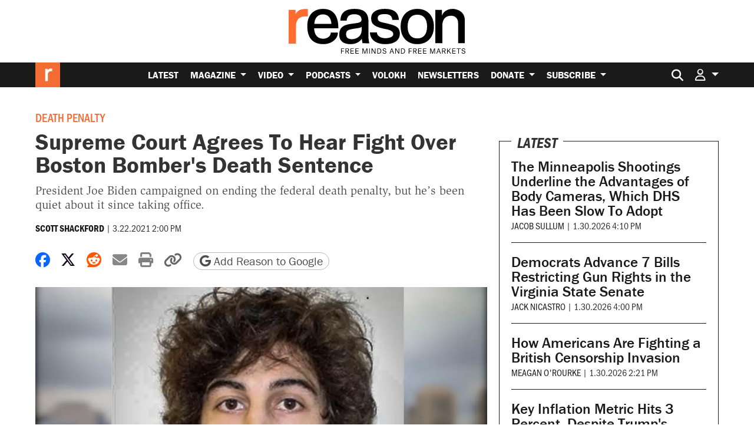

--- FILE ---
content_type: text/html; charset=utf-8
request_url: https://www.google.com/recaptcha/api2/anchor?ar=1&k=6LeMnkUaAAAAALL8T1-XAyB7vxpOeTExu6KwR48-&co=aHR0cHM6Ly9yZWFzb24uY29tOjQ0Mw..&hl=en&v=N67nZn4AqZkNcbeMu4prBgzg&size=invisible&anchor-ms=20000&execute-ms=30000&cb=9sp9e7wdm3xb
body_size: 48633
content:
<!DOCTYPE HTML><html dir="ltr" lang="en"><head><meta http-equiv="Content-Type" content="text/html; charset=UTF-8">
<meta http-equiv="X-UA-Compatible" content="IE=edge">
<title>reCAPTCHA</title>
<style type="text/css">
/* cyrillic-ext */
@font-face {
  font-family: 'Roboto';
  font-style: normal;
  font-weight: 400;
  font-stretch: 100%;
  src: url(//fonts.gstatic.com/s/roboto/v48/KFO7CnqEu92Fr1ME7kSn66aGLdTylUAMa3GUBHMdazTgWw.woff2) format('woff2');
  unicode-range: U+0460-052F, U+1C80-1C8A, U+20B4, U+2DE0-2DFF, U+A640-A69F, U+FE2E-FE2F;
}
/* cyrillic */
@font-face {
  font-family: 'Roboto';
  font-style: normal;
  font-weight: 400;
  font-stretch: 100%;
  src: url(//fonts.gstatic.com/s/roboto/v48/KFO7CnqEu92Fr1ME7kSn66aGLdTylUAMa3iUBHMdazTgWw.woff2) format('woff2');
  unicode-range: U+0301, U+0400-045F, U+0490-0491, U+04B0-04B1, U+2116;
}
/* greek-ext */
@font-face {
  font-family: 'Roboto';
  font-style: normal;
  font-weight: 400;
  font-stretch: 100%;
  src: url(//fonts.gstatic.com/s/roboto/v48/KFO7CnqEu92Fr1ME7kSn66aGLdTylUAMa3CUBHMdazTgWw.woff2) format('woff2');
  unicode-range: U+1F00-1FFF;
}
/* greek */
@font-face {
  font-family: 'Roboto';
  font-style: normal;
  font-weight: 400;
  font-stretch: 100%;
  src: url(//fonts.gstatic.com/s/roboto/v48/KFO7CnqEu92Fr1ME7kSn66aGLdTylUAMa3-UBHMdazTgWw.woff2) format('woff2');
  unicode-range: U+0370-0377, U+037A-037F, U+0384-038A, U+038C, U+038E-03A1, U+03A3-03FF;
}
/* math */
@font-face {
  font-family: 'Roboto';
  font-style: normal;
  font-weight: 400;
  font-stretch: 100%;
  src: url(//fonts.gstatic.com/s/roboto/v48/KFO7CnqEu92Fr1ME7kSn66aGLdTylUAMawCUBHMdazTgWw.woff2) format('woff2');
  unicode-range: U+0302-0303, U+0305, U+0307-0308, U+0310, U+0312, U+0315, U+031A, U+0326-0327, U+032C, U+032F-0330, U+0332-0333, U+0338, U+033A, U+0346, U+034D, U+0391-03A1, U+03A3-03A9, U+03B1-03C9, U+03D1, U+03D5-03D6, U+03F0-03F1, U+03F4-03F5, U+2016-2017, U+2034-2038, U+203C, U+2040, U+2043, U+2047, U+2050, U+2057, U+205F, U+2070-2071, U+2074-208E, U+2090-209C, U+20D0-20DC, U+20E1, U+20E5-20EF, U+2100-2112, U+2114-2115, U+2117-2121, U+2123-214F, U+2190, U+2192, U+2194-21AE, U+21B0-21E5, U+21F1-21F2, U+21F4-2211, U+2213-2214, U+2216-22FF, U+2308-230B, U+2310, U+2319, U+231C-2321, U+2336-237A, U+237C, U+2395, U+239B-23B7, U+23D0, U+23DC-23E1, U+2474-2475, U+25AF, U+25B3, U+25B7, U+25BD, U+25C1, U+25CA, U+25CC, U+25FB, U+266D-266F, U+27C0-27FF, U+2900-2AFF, U+2B0E-2B11, U+2B30-2B4C, U+2BFE, U+3030, U+FF5B, U+FF5D, U+1D400-1D7FF, U+1EE00-1EEFF;
}
/* symbols */
@font-face {
  font-family: 'Roboto';
  font-style: normal;
  font-weight: 400;
  font-stretch: 100%;
  src: url(//fonts.gstatic.com/s/roboto/v48/KFO7CnqEu92Fr1ME7kSn66aGLdTylUAMaxKUBHMdazTgWw.woff2) format('woff2');
  unicode-range: U+0001-000C, U+000E-001F, U+007F-009F, U+20DD-20E0, U+20E2-20E4, U+2150-218F, U+2190, U+2192, U+2194-2199, U+21AF, U+21E6-21F0, U+21F3, U+2218-2219, U+2299, U+22C4-22C6, U+2300-243F, U+2440-244A, U+2460-24FF, U+25A0-27BF, U+2800-28FF, U+2921-2922, U+2981, U+29BF, U+29EB, U+2B00-2BFF, U+4DC0-4DFF, U+FFF9-FFFB, U+10140-1018E, U+10190-1019C, U+101A0, U+101D0-101FD, U+102E0-102FB, U+10E60-10E7E, U+1D2C0-1D2D3, U+1D2E0-1D37F, U+1F000-1F0FF, U+1F100-1F1AD, U+1F1E6-1F1FF, U+1F30D-1F30F, U+1F315, U+1F31C, U+1F31E, U+1F320-1F32C, U+1F336, U+1F378, U+1F37D, U+1F382, U+1F393-1F39F, U+1F3A7-1F3A8, U+1F3AC-1F3AF, U+1F3C2, U+1F3C4-1F3C6, U+1F3CA-1F3CE, U+1F3D4-1F3E0, U+1F3ED, U+1F3F1-1F3F3, U+1F3F5-1F3F7, U+1F408, U+1F415, U+1F41F, U+1F426, U+1F43F, U+1F441-1F442, U+1F444, U+1F446-1F449, U+1F44C-1F44E, U+1F453, U+1F46A, U+1F47D, U+1F4A3, U+1F4B0, U+1F4B3, U+1F4B9, U+1F4BB, U+1F4BF, U+1F4C8-1F4CB, U+1F4D6, U+1F4DA, U+1F4DF, U+1F4E3-1F4E6, U+1F4EA-1F4ED, U+1F4F7, U+1F4F9-1F4FB, U+1F4FD-1F4FE, U+1F503, U+1F507-1F50B, U+1F50D, U+1F512-1F513, U+1F53E-1F54A, U+1F54F-1F5FA, U+1F610, U+1F650-1F67F, U+1F687, U+1F68D, U+1F691, U+1F694, U+1F698, U+1F6AD, U+1F6B2, U+1F6B9-1F6BA, U+1F6BC, U+1F6C6-1F6CF, U+1F6D3-1F6D7, U+1F6E0-1F6EA, U+1F6F0-1F6F3, U+1F6F7-1F6FC, U+1F700-1F7FF, U+1F800-1F80B, U+1F810-1F847, U+1F850-1F859, U+1F860-1F887, U+1F890-1F8AD, U+1F8B0-1F8BB, U+1F8C0-1F8C1, U+1F900-1F90B, U+1F93B, U+1F946, U+1F984, U+1F996, U+1F9E9, U+1FA00-1FA6F, U+1FA70-1FA7C, U+1FA80-1FA89, U+1FA8F-1FAC6, U+1FACE-1FADC, U+1FADF-1FAE9, U+1FAF0-1FAF8, U+1FB00-1FBFF;
}
/* vietnamese */
@font-face {
  font-family: 'Roboto';
  font-style: normal;
  font-weight: 400;
  font-stretch: 100%;
  src: url(//fonts.gstatic.com/s/roboto/v48/KFO7CnqEu92Fr1ME7kSn66aGLdTylUAMa3OUBHMdazTgWw.woff2) format('woff2');
  unicode-range: U+0102-0103, U+0110-0111, U+0128-0129, U+0168-0169, U+01A0-01A1, U+01AF-01B0, U+0300-0301, U+0303-0304, U+0308-0309, U+0323, U+0329, U+1EA0-1EF9, U+20AB;
}
/* latin-ext */
@font-face {
  font-family: 'Roboto';
  font-style: normal;
  font-weight: 400;
  font-stretch: 100%;
  src: url(//fonts.gstatic.com/s/roboto/v48/KFO7CnqEu92Fr1ME7kSn66aGLdTylUAMa3KUBHMdazTgWw.woff2) format('woff2');
  unicode-range: U+0100-02BA, U+02BD-02C5, U+02C7-02CC, U+02CE-02D7, U+02DD-02FF, U+0304, U+0308, U+0329, U+1D00-1DBF, U+1E00-1E9F, U+1EF2-1EFF, U+2020, U+20A0-20AB, U+20AD-20C0, U+2113, U+2C60-2C7F, U+A720-A7FF;
}
/* latin */
@font-face {
  font-family: 'Roboto';
  font-style: normal;
  font-weight: 400;
  font-stretch: 100%;
  src: url(//fonts.gstatic.com/s/roboto/v48/KFO7CnqEu92Fr1ME7kSn66aGLdTylUAMa3yUBHMdazQ.woff2) format('woff2');
  unicode-range: U+0000-00FF, U+0131, U+0152-0153, U+02BB-02BC, U+02C6, U+02DA, U+02DC, U+0304, U+0308, U+0329, U+2000-206F, U+20AC, U+2122, U+2191, U+2193, U+2212, U+2215, U+FEFF, U+FFFD;
}
/* cyrillic-ext */
@font-face {
  font-family: 'Roboto';
  font-style: normal;
  font-weight: 500;
  font-stretch: 100%;
  src: url(//fonts.gstatic.com/s/roboto/v48/KFO7CnqEu92Fr1ME7kSn66aGLdTylUAMa3GUBHMdazTgWw.woff2) format('woff2');
  unicode-range: U+0460-052F, U+1C80-1C8A, U+20B4, U+2DE0-2DFF, U+A640-A69F, U+FE2E-FE2F;
}
/* cyrillic */
@font-face {
  font-family: 'Roboto';
  font-style: normal;
  font-weight: 500;
  font-stretch: 100%;
  src: url(//fonts.gstatic.com/s/roboto/v48/KFO7CnqEu92Fr1ME7kSn66aGLdTylUAMa3iUBHMdazTgWw.woff2) format('woff2');
  unicode-range: U+0301, U+0400-045F, U+0490-0491, U+04B0-04B1, U+2116;
}
/* greek-ext */
@font-face {
  font-family: 'Roboto';
  font-style: normal;
  font-weight: 500;
  font-stretch: 100%;
  src: url(//fonts.gstatic.com/s/roboto/v48/KFO7CnqEu92Fr1ME7kSn66aGLdTylUAMa3CUBHMdazTgWw.woff2) format('woff2');
  unicode-range: U+1F00-1FFF;
}
/* greek */
@font-face {
  font-family: 'Roboto';
  font-style: normal;
  font-weight: 500;
  font-stretch: 100%;
  src: url(//fonts.gstatic.com/s/roboto/v48/KFO7CnqEu92Fr1ME7kSn66aGLdTylUAMa3-UBHMdazTgWw.woff2) format('woff2');
  unicode-range: U+0370-0377, U+037A-037F, U+0384-038A, U+038C, U+038E-03A1, U+03A3-03FF;
}
/* math */
@font-face {
  font-family: 'Roboto';
  font-style: normal;
  font-weight: 500;
  font-stretch: 100%;
  src: url(//fonts.gstatic.com/s/roboto/v48/KFO7CnqEu92Fr1ME7kSn66aGLdTylUAMawCUBHMdazTgWw.woff2) format('woff2');
  unicode-range: U+0302-0303, U+0305, U+0307-0308, U+0310, U+0312, U+0315, U+031A, U+0326-0327, U+032C, U+032F-0330, U+0332-0333, U+0338, U+033A, U+0346, U+034D, U+0391-03A1, U+03A3-03A9, U+03B1-03C9, U+03D1, U+03D5-03D6, U+03F0-03F1, U+03F4-03F5, U+2016-2017, U+2034-2038, U+203C, U+2040, U+2043, U+2047, U+2050, U+2057, U+205F, U+2070-2071, U+2074-208E, U+2090-209C, U+20D0-20DC, U+20E1, U+20E5-20EF, U+2100-2112, U+2114-2115, U+2117-2121, U+2123-214F, U+2190, U+2192, U+2194-21AE, U+21B0-21E5, U+21F1-21F2, U+21F4-2211, U+2213-2214, U+2216-22FF, U+2308-230B, U+2310, U+2319, U+231C-2321, U+2336-237A, U+237C, U+2395, U+239B-23B7, U+23D0, U+23DC-23E1, U+2474-2475, U+25AF, U+25B3, U+25B7, U+25BD, U+25C1, U+25CA, U+25CC, U+25FB, U+266D-266F, U+27C0-27FF, U+2900-2AFF, U+2B0E-2B11, U+2B30-2B4C, U+2BFE, U+3030, U+FF5B, U+FF5D, U+1D400-1D7FF, U+1EE00-1EEFF;
}
/* symbols */
@font-face {
  font-family: 'Roboto';
  font-style: normal;
  font-weight: 500;
  font-stretch: 100%;
  src: url(//fonts.gstatic.com/s/roboto/v48/KFO7CnqEu92Fr1ME7kSn66aGLdTylUAMaxKUBHMdazTgWw.woff2) format('woff2');
  unicode-range: U+0001-000C, U+000E-001F, U+007F-009F, U+20DD-20E0, U+20E2-20E4, U+2150-218F, U+2190, U+2192, U+2194-2199, U+21AF, U+21E6-21F0, U+21F3, U+2218-2219, U+2299, U+22C4-22C6, U+2300-243F, U+2440-244A, U+2460-24FF, U+25A0-27BF, U+2800-28FF, U+2921-2922, U+2981, U+29BF, U+29EB, U+2B00-2BFF, U+4DC0-4DFF, U+FFF9-FFFB, U+10140-1018E, U+10190-1019C, U+101A0, U+101D0-101FD, U+102E0-102FB, U+10E60-10E7E, U+1D2C0-1D2D3, U+1D2E0-1D37F, U+1F000-1F0FF, U+1F100-1F1AD, U+1F1E6-1F1FF, U+1F30D-1F30F, U+1F315, U+1F31C, U+1F31E, U+1F320-1F32C, U+1F336, U+1F378, U+1F37D, U+1F382, U+1F393-1F39F, U+1F3A7-1F3A8, U+1F3AC-1F3AF, U+1F3C2, U+1F3C4-1F3C6, U+1F3CA-1F3CE, U+1F3D4-1F3E0, U+1F3ED, U+1F3F1-1F3F3, U+1F3F5-1F3F7, U+1F408, U+1F415, U+1F41F, U+1F426, U+1F43F, U+1F441-1F442, U+1F444, U+1F446-1F449, U+1F44C-1F44E, U+1F453, U+1F46A, U+1F47D, U+1F4A3, U+1F4B0, U+1F4B3, U+1F4B9, U+1F4BB, U+1F4BF, U+1F4C8-1F4CB, U+1F4D6, U+1F4DA, U+1F4DF, U+1F4E3-1F4E6, U+1F4EA-1F4ED, U+1F4F7, U+1F4F9-1F4FB, U+1F4FD-1F4FE, U+1F503, U+1F507-1F50B, U+1F50D, U+1F512-1F513, U+1F53E-1F54A, U+1F54F-1F5FA, U+1F610, U+1F650-1F67F, U+1F687, U+1F68D, U+1F691, U+1F694, U+1F698, U+1F6AD, U+1F6B2, U+1F6B9-1F6BA, U+1F6BC, U+1F6C6-1F6CF, U+1F6D3-1F6D7, U+1F6E0-1F6EA, U+1F6F0-1F6F3, U+1F6F7-1F6FC, U+1F700-1F7FF, U+1F800-1F80B, U+1F810-1F847, U+1F850-1F859, U+1F860-1F887, U+1F890-1F8AD, U+1F8B0-1F8BB, U+1F8C0-1F8C1, U+1F900-1F90B, U+1F93B, U+1F946, U+1F984, U+1F996, U+1F9E9, U+1FA00-1FA6F, U+1FA70-1FA7C, U+1FA80-1FA89, U+1FA8F-1FAC6, U+1FACE-1FADC, U+1FADF-1FAE9, U+1FAF0-1FAF8, U+1FB00-1FBFF;
}
/* vietnamese */
@font-face {
  font-family: 'Roboto';
  font-style: normal;
  font-weight: 500;
  font-stretch: 100%;
  src: url(//fonts.gstatic.com/s/roboto/v48/KFO7CnqEu92Fr1ME7kSn66aGLdTylUAMa3OUBHMdazTgWw.woff2) format('woff2');
  unicode-range: U+0102-0103, U+0110-0111, U+0128-0129, U+0168-0169, U+01A0-01A1, U+01AF-01B0, U+0300-0301, U+0303-0304, U+0308-0309, U+0323, U+0329, U+1EA0-1EF9, U+20AB;
}
/* latin-ext */
@font-face {
  font-family: 'Roboto';
  font-style: normal;
  font-weight: 500;
  font-stretch: 100%;
  src: url(//fonts.gstatic.com/s/roboto/v48/KFO7CnqEu92Fr1ME7kSn66aGLdTylUAMa3KUBHMdazTgWw.woff2) format('woff2');
  unicode-range: U+0100-02BA, U+02BD-02C5, U+02C7-02CC, U+02CE-02D7, U+02DD-02FF, U+0304, U+0308, U+0329, U+1D00-1DBF, U+1E00-1E9F, U+1EF2-1EFF, U+2020, U+20A0-20AB, U+20AD-20C0, U+2113, U+2C60-2C7F, U+A720-A7FF;
}
/* latin */
@font-face {
  font-family: 'Roboto';
  font-style: normal;
  font-weight: 500;
  font-stretch: 100%;
  src: url(//fonts.gstatic.com/s/roboto/v48/KFO7CnqEu92Fr1ME7kSn66aGLdTylUAMa3yUBHMdazQ.woff2) format('woff2');
  unicode-range: U+0000-00FF, U+0131, U+0152-0153, U+02BB-02BC, U+02C6, U+02DA, U+02DC, U+0304, U+0308, U+0329, U+2000-206F, U+20AC, U+2122, U+2191, U+2193, U+2212, U+2215, U+FEFF, U+FFFD;
}
/* cyrillic-ext */
@font-face {
  font-family: 'Roboto';
  font-style: normal;
  font-weight: 900;
  font-stretch: 100%;
  src: url(//fonts.gstatic.com/s/roboto/v48/KFO7CnqEu92Fr1ME7kSn66aGLdTylUAMa3GUBHMdazTgWw.woff2) format('woff2');
  unicode-range: U+0460-052F, U+1C80-1C8A, U+20B4, U+2DE0-2DFF, U+A640-A69F, U+FE2E-FE2F;
}
/* cyrillic */
@font-face {
  font-family: 'Roboto';
  font-style: normal;
  font-weight: 900;
  font-stretch: 100%;
  src: url(//fonts.gstatic.com/s/roboto/v48/KFO7CnqEu92Fr1ME7kSn66aGLdTylUAMa3iUBHMdazTgWw.woff2) format('woff2');
  unicode-range: U+0301, U+0400-045F, U+0490-0491, U+04B0-04B1, U+2116;
}
/* greek-ext */
@font-face {
  font-family: 'Roboto';
  font-style: normal;
  font-weight: 900;
  font-stretch: 100%;
  src: url(//fonts.gstatic.com/s/roboto/v48/KFO7CnqEu92Fr1ME7kSn66aGLdTylUAMa3CUBHMdazTgWw.woff2) format('woff2');
  unicode-range: U+1F00-1FFF;
}
/* greek */
@font-face {
  font-family: 'Roboto';
  font-style: normal;
  font-weight: 900;
  font-stretch: 100%;
  src: url(//fonts.gstatic.com/s/roboto/v48/KFO7CnqEu92Fr1ME7kSn66aGLdTylUAMa3-UBHMdazTgWw.woff2) format('woff2');
  unicode-range: U+0370-0377, U+037A-037F, U+0384-038A, U+038C, U+038E-03A1, U+03A3-03FF;
}
/* math */
@font-face {
  font-family: 'Roboto';
  font-style: normal;
  font-weight: 900;
  font-stretch: 100%;
  src: url(//fonts.gstatic.com/s/roboto/v48/KFO7CnqEu92Fr1ME7kSn66aGLdTylUAMawCUBHMdazTgWw.woff2) format('woff2');
  unicode-range: U+0302-0303, U+0305, U+0307-0308, U+0310, U+0312, U+0315, U+031A, U+0326-0327, U+032C, U+032F-0330, U+0332-0333, U+0338, U+033A, U+0346, U+034D, U+0391-03A1, U+03A3-03A9, U+03B1-03C9, U+03D1, U+03D5-03D6, U+03F0-03F1, U+03F4-03F5, U+2016-2017, U+2034-2038, U+203C, U+2040, U+2043, U+2047, U+2050, U+2057, U+205F, U+2070-2071, U+2074-208E, U+2090-209C, U+20D0-20DC, U+20E1, U+20E5-20EF, U+2100-2112, U+2114-2115, U+2117-2121, U+2123-214F, U+2190, U+2192, U+2194-21AE, U+21B0-21E5, U+21F1-21F2, U+21F4-2211, U+2213-2214, U+2216-22FF, U+2308-230B, U+2310, U+2319, U+231C-2321, U+2336-237A, U+237C, U+2395, U+239B-23B7, U+23D0, U+23DC-23E1, U+2474-2475, U+25AF, U+25B3, U+25B7, U+25BD, U+25C1, U+25CA, U+25CC, U+25FB, U+266D-266F, U+27C0-27FF, U+2900-2AFF, U+2B0E-2B11, U+2B30-2B4C, U+2BFE, U+3030, U+FF5B, U+FF5D, U+1D400-1D7FF, U+1EE00-1EEFF;
}
/* symbols */
@font-face {
  font-family: 'Roboto';
  font-style: normal;
  font-weight: 900;
  font-stretch: 100%;
  src: url(//fonts.gstatic.com/s/roboto/v48/KFO7CnqEu92Fr1ME7kSn66aGLdTylUAMaxKUBHMdazTgWw.woff2) format('woff2');
  unicode-range: U+0001-000C, U+000E-001F, U+007F-009F, U+20DD-20E0, U+20E2-20E4, U+2150-218F, U+2190, U+2192, U+2194-2199, U+21AF, U+21E6-21F0, U+21F3, U+2218-2219, U+2299, U+22C4-22C6, U+2300-243F, U+2440-244A, U+2460-24FF, U+25A0-27BF, U+2800-28FF, U+2921-2922, U+2981, U+29BF, U+29EB, U+2B00-2BFF, U+4DC0-4DFF, U+FFF9-FFFB, U+10140-1018E, U+10190-1019C, U+101A0, U+101D0-101FD, U+102E0-102FB, U+10E60-10E7E, U+1D2C0-1D2D3, U+1D2E0-1D37F, U+1F000-1F0FF, U+1F100-1F1AD, U+1F1E6-1F1FF, U+1F30D-1F30F, U+1F315, U+1F31C, U+1F31E, U+1F320-1F32C, U+1F336, U+1F378, U+1F37D, U+1F382, U+1F393-1F39F, U+1F3A7-1F3A8, U+1F3AC-1F3AF, U+1F3C2, U+1F3C4-1F3C6, U+1F3CA-1F3CE, U+1F3D4-1F3E0, U+1F3ED, U+1F3F1-1F3F3, U+1F3F5-1F3F7, U+1F408, U+1F415, U+1F41F, U+1F426, U+1F43F, U+1F441-1F442, U+1F444, U+1F446-1F449, U+1F44C-1F44E, U+1F453, U+1F46A, U+1F47D, U+1F4A3, U+1F4B0, U+1F4B3, U+1F4B9, U+1F4BB, U+1F4BF, U+1F4C8-1F4CB, U+1F4D6, U+1F4DA, U+1F4DF, U+1F4E3-1F4E6, U+1F4EA-1F4ED, U+1F4F7, U+1F4F9-1F4FB, U+1F4FD-1F4FE, U+1F503, U+1F507-1F50B, U+1F50D, U+1F512-1F513, U+1F53E-1F54A, U+1F54F-1F5FA, U+1F610, U+1F650-1F67F, U+1F687, U+1F68D, U+1F691, U+1F694, U+1F698, U+1F6AD, U+1F6B2, U+1F6B9-1F6BA, U+1F6BC, U+1F6C6-1F6CF, U+1F6D3-1F6D7, U+1F6E0-1F6EA, U+1F6F0-1F6F3, U+1F6F7-1F6FC, U+1F700-1F7FF, U+1F800-1F80B, U+1F810-1F847, U+1F850-1F859, U+1F860-1F887, U+1F890-1F8AD, U+1F8B0-1F8BB, U+1F8C0-1F8C1, U+1F900-1F90B, U+1F93B, U+1F946, U+1F984, U+1F996, U+1F9E9, U+1FA00-1FA6F, U+1FA70-1FA7C, U+1FA80-1FA89, U+1FA8F-1FAC6, U+1FACE-1FADC, U+1FADF-1FAE9, U+1FAF0-1FAF8, U+1FB00-1FBFF;
}
/* vietnamese */
@font-face {
  font-family: 'Roboto';
  font-style: normal;
  font-weight: 900;
  font-stretch: 100%;
  src: url(//fonts.gstatic.com/s/roboto/v48/KFO7CnqEu92Fr1ME7kSn66aGLdTylUAMa3OUBHMdazTgWw.woff2) format('woff2');
  unicode-range: U+0102-0103, U+0110-0111, U+0128-0129, U+0168-0169, U+01A0-01A1, U+01AF-01B0, U+0300-0301, U+0303-0304, U+0308-0309, U+0323, U+0329, U+1EA0-1EF9, U+20AB;
}
/* latin-ext */
@font-face {
  font-family: 'Roboto';
  font-style: normal;
  font-weight: 900;
  font-stretch: 100%;
  src: url(//fonts.gstatic.com/s/roboto/v48/KFO7CnqEu92Fr1ME7kSn66aGLdTylUAMa3KUBHMdazTgWw.woff2) format('woff2');
  unicode-range: U+0100-02BA, U+02BD-02C5, U+02C7-02CC, U+02CE-02D7, U+02DD-02FF, U+0304, U+0308, U+0329, U+1D00-1DBF, U+1E00-1E9F, U+1EF2-1EFF, U+2020, U+20A0-20AB, U+20AD-20C0, U+2113, U+2C60-2C7F, U+A720-A7FF;
}
/* latin */
@font-face {
  font-family: 'Roboto';
  font-style: normal;
  font-weight: 900;
  font-stretch: 100%;
  src: url(//fonts.gstatic.com/s/roboto/v48/KFO7CnqEu92Fr1ME7kSn66aGLdTylUAMa3yUBHMdazQ.woff2) format('woff2');
  unicode-range: U+0000-00FF, U+0131, U+0152-0153, U+02BB-02BC, U+02C6, U+02DA, U+02DC, U+0304, U+0308, U+0329, U+2000-206F, U+20AC, U+2122, U+2191, U+2193, U+2212, U+2215, U+FEFF, U+FFFD;
}

</style>
<link rel="stylesheet" type="text/css" href="https://www.gstatic.com/recaptcha/releases/N67nZn4AqZkNcbeMu4prBgzg/styles__ltr.css">
<script nonce="Y2a13o3qjRIhl7uHeFdFuA" type="text/javascript">window['__recaptcha_api'] = 'https://www.google.com/recaptcha/api2/';</script>
<script type="text/javascript" src="https://www.gstatic.com/recaptcha/releases/N67nZn4AqZkNcbeMu4prBgzg/recaptcha__en.js" nonce="Y2a13o3qjRIhl7uHeFdFuA">
      
    </script></head>
<body><div id="rc-anchor-alert" class="rc-anchor-alert"></div>
<input type="hidden" id="recaptcha-token" value="[base64]">
<script type="text/javascript" nonce="Y2a13o3qjRIhl7uHeFdFuA">
      recaptcha.anchor.Main.init("[\x22ainput\x22,[\x22bgdata\x22,\x22\x22,\[base64]/[base64]/[base64]/[base64]/[base64]/[base64]/KGcoTywyNTMsTy5PKSxVRyhPLEMpKTpnKE8sMjUzLEMpLE8pKSxsKSksTykpfSxieT1mdW5jdGlvbihDLE8sdSxsKXtmb3IobD0odT1SKEMpLDApO08+MDtPLS0pbD1sPDw4fFooQyk7ZyhDLHUsbCl9LFVHPWZ1bmN0aW9uKEMsTyl7Qy5pLmxlbmd0aD4xMDQ/[base64]/[base64]/[base64]/[base64]/[base64]/[base64]/[base64]\\u003d\x22,\[base64]\\u003d\x22,\x22woXDm8Kjw6wLN2ldcUPCkMKCw74mZ8O2I0PDtsKrY2jCscO5w4NmVsKJIMK8Y8KOLcK7wrRPwobCqh4LwoJ7w6vDkTJuwrzCvl8NwrrDokdqFsOfwpF6w6HDnmnCpl8fwrDCmcO/[base64]/[base64]/[base64]/Dsy3CsMOqPcKPw5QcwoEDw5gIUcOhE8Kdw67DrMKcKRRpw5jDosKzw6YcUMOOw7vCnzPCvMOGw6oaw4zDuMKewo/CgcK8w4PDusK1w5dZw5jDscO/YFo8UcK2wpzDoMOyw5kpKCU9wpRCXE3ChBTDusOYw6vCrcKzW8KpTBPDlEk9woorw49ewpvCgxrDuMOhbwnDnVzDrsKBwovDuhbDtFXCtsO4woREKADCkn0swrh6w4tkw5V/[base64]/[base64]/DgMKvwpLCsHfCgsKxWcKOL8KVwq7DsmVecWdUVcKUWsKbBMK1wq/Dk8KOwpM6w40zw53ChyFcw4nChlnCll7DhRDDpWI9w5HCncKHJ8Oew5pkdUd4wqjDk8OHcEjCp0oWwr5Hw5QiOsKPWxELb8OkaVLCk0VIw7QrwrzDp8OrUcK4IMO2wo9tw7vDqsKZTsKrFsKMdsKicG5/woHDscKedVjCnVHDnMOaBXwjLREqM1zDn8OtNMKcwoUOEcK7w4gYGHLDoQLCkXXCjVzCk8OuXjnDpMOZE8Kjw6UjWcKMJAnCkMKkPiU1dMKbJyJEw45wHMK8dSXDiMOawqnCnjtJWsKQezdtwqJFw63ChMKFE8O5TcKIw79ewo/[base64]/[base64]/[base64]/w6nDqFwsNQXCmDo9EMKCw7wGwpHCmDckworDihDDvcOuwr7DisOPw6vCnsK7w5RKQcKjMiDCt8KRFMKKZsKOwpYJw4vDkl4+wrXDp1lbw63DqUtYUA3DkEnCi8KpwoDDicO7wp9uFigUw4HCjcK6aMK3w4NHwrXCnsOow7/DlcKDDMOkw7zCtmE+w5ssTw57w4oiR8OIcRxIw5sXwpzCsUEBw6XDmsKvBTx9eyfDinbDisOxw4TDjMKlwoZsXkNEwpDCowfCjcKQBGNwwovCssKNw5EnHlsQw6/Dp1nCnMKRwo8kfcK1XcKjwojDoWvDqsOSwoZdwo8SAcO3w54NTcKPw4DDr8KRwonDpGbChcOHwrRNwq5IwodLUcOrw6tcwrnCuh1UAm3CusO8w50lbxk5w4TCpDjDgMKvw5UMw5nDpRPDsBBhVWfDsnvDnTsFHEPDkCzCt8OPwoLCgsOWw7ogRMK5QsO5w5PCjj/DlV3DmRjChB/[base64]/Ct8K5w6Ihf8KWVMO0wotJw4bCpirCtcOQw5bDiMO+w6kTbMK5w5YTasKHwo3ChcKiw4dzSsKZw7Asw7jClj7DucOBwr9WO8Khe3tUwrzCjsK6MsKPRkRNVsOgw4kBUcKjfcKtw48iNng0PMO6NMK7wrtRNcKme8OHw7NIw5vDuAjDmMOmw5DChWbDisKyBF/CgMOhT8OxEMKkw5LDhRUvd8KdwrDChsKHGcO0w7wDw5XCr0sSwp0/[base64]/ClTk9DsKDbnXCs13DtGLCiMKWesOaw7/CpMOJGcOLLV/DjMOqw6tjw6I0VsO6wqPDhDTCtMKrTDxTw4o5wp3CiADDkgPCoBcvw6JXHhXCmsK+wqHDtsKgEsO5wrzDpXnDpnhXSzzCjC0IQEJHwr/CkcKAEcK+w7osw63CnnXChMOiHEnCqcOuw5PCuUo0w757woHChHXDgMORwqQrwpgMMV3CkgvCs8OEw7IUw5jDhMKcwqzCuMOYVQYhw4XDtQBTDFHCjcKLC8OmBMKnwopWZcK4ecKjwq0ZJnJeEBghwrHDr3/CoHkuEsO1bFPClsKqNHDCsMOlDsOuw4pxHUHCnEt1dyLDoUtMwpZWwrvDuW1Iw6gAJcK9cmAzOcOrw7cVwr5wbAhoKMOAw4kpbMKqZsKSf8OxOwbCqMOfwrJKw67Do8KCw6TCrcOYFzvDs8K/dcONNsKQXk3CgQXCr8K+w5XCsMKow6dcwrrCp8O4w4XCjcK8R2hnLMKpwqdvw4XCp1InZGvDnXsIDsOOw7/DtcO+w7ApWMK2FMO3QsK6wr/CjChAdsOcw6HCoknCgMKQRiI/w77DtDozQMKxJ2PCmcKFw6kDwpZzwoXDjjJNw47Dm8K0wqfCuFAxworDhsKPW39swpTDo8OJasK4wqZvUXZdw44qwrvDtXU9wonCmzVieyHDlRDChCTDisKEB8Oow4cbeTzCuxbDswfCgBTDgFkkwohywqJXw7XDnzrDshPCscOmR1bCpHLCs8KcMMKBJil/[base64]/CkcKMWsORw7s9wofDusOwwp18w5k2w7XDo0wqMEXDgsKqTMO4w6FoYMOoecKUSxjDgsOIE0EjwovCicOwbMKGDUPDpynCrcKxZ8KSMMOnWsOkwrMIw5PDjRJow4A0C8Oyw4zDr8KvcCYYwpPCnMK+dsONVlwXw4RqTsKcw4pqCMKhb8O1wqYAwrnCrFE7fsK9FMK/aXXDgsKOBsOew7zCrSYpHEl+A0AUIAwXw6TDkz5JacONw43Ci8OJw5fCscOJZsOnwrLDrMOiw4TDkTVhb8Kkby3Do8Oqw7spw4/DkcOqHMKmaRjDnBbCu09Lw6HChcK/wq5FDUMPEMOva1rCm8OWwobDnic0V8OIEzvDumIYwrzCuMKJfy7DgHBEwpPCjC7CshF6BWTCowgpMTsoMMKiw6fDtGvDicKcdEgHwoJJw57Cog8qHcKcJCDDlDI9w4fCuFIGY8O+w4bDmw5naj/CqcKXCzwjR1rCjmhSw7pTw4ItIUJaw7p6B8OOV8O8MgAnU11/w7/CocKbDVTCuz46F3fCgV9MHMKALcKiwpNaT10zw4gYw4HCniTCu8K4wrRZT2fDjMKhXXHCnyEbw5t4GTloBgFQwq/DhMO5w7LChcKPw4TDqFvCnnxzGsOjwr1sQMKLLG/[base64]/LUE6JTliwoRZAzcywq1RwqsSUxlpwo3DsMKaw4jCrcKfwpJLFsOhwoHCmcK/HiTDt3/[base64]/CjFrDsnllLxXDlcODw5Yrw6bDh0jDiMO5IMKMGcKSwrjDrsO/w7AhwoPCsBbCvsKpw7PDik/[base64]/[base64]/Dq8O/d8KPNmzDnMOCVsOSaMKUw7rDrsO0FBNATcOuw6vCn2TCjDguwoE/DsKSwovCsMOiPxYZJ8Olw6TCrS4aBsOyw73Do1PCq8OBwotOJ2BdwrnCjmnDrcOdwqcgwrTDlMOhwrLDilsBIkrCj8OMDcKqwqHDscKEwr1pwo3Dt8KWFCnDh8KDWzbCocK/THPChw3Ci8O5bxbCvGTCnsKSw4QmHcO1a8OYJ8KNAh/DjMOlScOkKsO0RsK5wpDDiMKiRCVAw4TCi8KaJEnCt8OlCMKnIcOswrBPwq1aXMKOw6DDgMOobcOVHDLCn17Cs8OMwrYIw5xXw5d3wp/Cl1/DqTfCkDnCqgPDncOTT8OPw73Cq8OtwqjDo8Oew7XDtkclLMK6Z1rDmDsaw53CmUhRw4BCM2DCuQrChHfCqcOFc8O/CsOERsOpahoBB3A7wqxnO8K1w57Cj3sAw5s+w4zDssOWQsK/w4dJw53Dtj/CvjY5JwHDo0vChncRw6xnwqx4UHjCnMOew6fCksKYw6sgw6nDp8OywrVAwp8uZsOSB8O+H8KJesOQw4DDu8ORw4XDucOOO2o/czIhwrbDhMKSJ2zDlHZdAcOeEcOZw6DCvsOTRsOWVMKHwo/DvsOHwprDksOKISIPw6dGw6sSNcOXJ8OHYcOLwplwOsKrMRPColTDhsKHwrEPS1XCpDjDiMK9bsOZTMOXEMO5w4ZrAcKoaTcYQA/DiFnDhsK7w4VVPH7DmhhHWH1keUA5JMK9wr3Cm8O1DcOvR3VuIhzCtcOFU8OdOsKIwpIBUsOSwqhkG8KjwoMPMgAJMXUBUUc6SMOcEmTCt13CgVYJw4R9w47CjcK1PFYrw4dEWMKZwpzCocKgw7jCjcOZwqbDs8O2G8OywqBpwoLCqE/Cm8KGbcOSb8O6ahzCnWV+w6MOVsKGwqHDqmVswqQ+ZMKZDgTDn8OIw45Rwo3Dk2giw47CqUdyw6LDnDxPwqkww79GCGXCicOuDsKxw5Ykwq3CmMO/w5jClnvCnsKGUsK8wrPDqMK6fcKlwrDDqTLDrsOwPGHDrkUGIMOdwpvCksKhKgtow6Vaw7YVGHoDXcOOwp7DucKCwrLCtwjCqsObw5ASNzbCocK8f8KBwoXCrXwQwqDCqcOVwosxWcOQwoVKL8KgOzvDucOhLB3Dp2DCtTTDtAzDocOcwo8/wpDDrXRIMztCw57Dh1TCgTxQF3ocIMOiUcKmb1PDnsO/ATQMeRrCix/Dp8Oyw6cJwo/DncKkwrMCw7Urw4TCkgHDvsKnVlvCjlTCkWgMw67DhcK+w71vecOyw4nDg31nw7jCtMKqwpsPwpnCjEhwdsOjfiPDscKlKsOXw7ASw5koAlPDsMKHZx/DvW9wwoIbYcOIwqHDtQ3CncKNwqkJw7vDqUAlwocsw7HDuDTDtlLDuMKMw5zCpiPDosKUwoTCrsKewp8bw7LDiihlV0BmwqVJd8KMScKVC8KYwpJVVR/CpULDky/Dn8KMNmfDksKmw6LChyMEw4nCssOkBTLCnXZTH8KvWgLDgGowAhB7J8OmB2MXQVfDp2/DrW/DncOdw6bDq8OaRMOdc1fCtsKqaGpZB8OJw7x8RQPCrFcfB8Kww6LClsK9fsOWwoLCjkHDusOzw74RwojDpQjDvMO3w5BnwqQgw5zDnsKzHMOUw4xEwqnDjkvDoRJ5wpfChynCvCXDjsOVFMO4QsOPHkhIwopgwqQEwr/DnAEYayJjwpQ7L8KRAkAGwq3CmT4GOzfCrMOGVcOZwq1Pw7jCq8OjV8O3w67Dt8OJeR/[base64]/CvMKtPFMqw7bClBHDn8KFwqhAc8KSwpHClCIYPsKhfHXCqMKCDsO1w7oEwqRsw5F8w6s8E8OnRAkrwqFGw5PClMO4F1UUw4nDozVcPMKuw4DCh8Ocw6kNUG3Cn8KyYMO5BB3DuAHDvXzCncKjOw/DmVHCjErDocKAwpfCshkUFioTcyImTMK5ZsKow5HCr3/DvxUFw5/CkXpGPFPCgSfDnMODwobCvXVaVsO+wrIDw6NGwr7DhsKow50cAcOBczQ2wrVcw4XDncK8RXM0OnpAw7Z/woBYw5vDmjjCvsOOwq4vJsKFwo7CuFTCnjvDnMKSBDzDsRohJwPDgMKQYTQ4egHDl8KAZTF/[base64]/YMO4woPDmnsvWgTCrF5qwrtFwq3CsMK5UMOnSsKLE8Ofwq/DkcOfwo8lw6YHw5LCuXfDjBJKSEE5w6wpw7XCrRd3fGodbAFBw7Ysd3UOKcORwpLDmgXDigQRH8K/w69Sw6IgwqzDjMOQwpchCmnDpcK1FAvCkEAXwrVmwq/CncO4XMKcw6YzworCqF1rL8O/w4TDukfDtRTCpMK+woRKwqlCAH1hw7rDgsKUw7PCphxfw4vDh8ORwq5YeE9rwojDjTDCkgFFw47DugPDiTRxw6zDqQbCjiUvwp/CoRfDv8OOMcOvfsKawrDDijPDpsOKKsO6C2kLwpbDmmDCj8KMwrTDgcK7T8OmwqPDg0djOcKcw43DusKuX8O1w5LCssOjPcKqwrJmw5JncRAzW8ONPsKTwrt3wo0UwoR9U0VcIVrDqDXDl8KJwoQWw4cXw5HDjF9FPF/[base64]/[base64]/w6DCtMKJw4FmHWUuf8K2HsKvJ8OSwr96w5vCu8KZw6QwEComF8KUJAgwOXk0woHDlC/ChGNLdAY7w4PCmjR3w4PCjVFmw5jDhivDmcKcIsKiJlUIwq7CpsK7wqLDqMOFw67DocOgwrDDmMKdwrzDqmPDk2Miw6VAwrHDomzDjMKzCVcGQzkRw7pLEnV8wqsdKMO2fEV0WzDCpcK1w7/[base64]/wr8ew7XDpcKLw7hmw6caNGLDuB7CmnXCr8O2AcKOw7APDhbCrMOlwr5SPjDDj8KQw4DCgCTCncObw5PDgsOTK35efsKvI1PCnMO/w7odEMK1w7VFwq48w4nCh8OYN0vCjsKGagojR8Olw4RsZl5vKADCuQTDuylXwq5kw6UpPQxGDMOywpklDA/[base64]/ClsKKLCbDrmbDtMOFEcOxw6Y/ekoldBnDjmxEwpzDuFxFdMOQwrLChsOxUCUGwp0GwpnDtwrDpWghwrMpWcOaAAhxw5LDunDCjyVuVkrCuRBEfcKib8OZwrHDvWdJwqVSacO/w6LDkcKbKcKxw6zDssKlw6x9w5MIZcKOwrvDk8KsGydnXcObMcKbYMO1wrhQBiplwpdnwopocToJayrDsBs9DsKLYmoGYVgcw69EA8K1w4TCh8OnFAdTwo9RLsO+EcOawrF+c2HCvDYsZ8OvJ27DucOzS8O+wrRGeMKIw4fDo2EHw5sHw69pVMK4YAbCiMOHRMO/wpHDlcOewr8CbEnCpX7Dlh0Qwpoxw5zCisKHW1nDm8OHKkzDv8OkR8KjfAbCkQBuw7xIwrLDvWQvFcKKLjIGwqAuU8KowqjDilrCsELDvS7CnsO8wpzDjsKdeMOUcEQhw6dNZRFiTcOmQg/CoMKBEMKUw48CKn3DkzEGd1/DhcKVw4UuUcOPWC9UwrA1wpgUwot3w73CjUbCh8KFDygTV8O2QcOwQ8K6ZGV5wr7Cm2oJw40YaBLClsO7wpUoWFFxw6d7wpvDl8KFCcKyLhdsY1HClcK7W8ObbcKeaEkIRlbCtMK+EsONw7DDlHLDj1dRJHzDoGdOUEgtwpLDsRPDtELDpnHDncK/wrfCjcO3RcKiGcO5w5U2a0BoRMK0w6rDusK6YsO1AGhaDcKMw4Vbw4HDv1JtwoHDu8KywrkuwqpdwojCmwDDuW/DtGnClsK5UsKoVBtPwpPCg3fDsxR3R0TCnX3DscOHwr3DicOFHTl5wpLDiMOqXE3DkMKgwqpJw7kRc8O4L8KPAMKGwoENY8Oqw7crw5TCnXoOFG07VsK/[base64]/[base64]/w6glw5ESATlgwosYwrJUfmrDhQ4UN8KTCMOWCcKJwodGw4cowo7DjkhmT0/Dn34Jw7JZEiddHMKqw4TDlRk8SlfCrUHCncOQG8ONw7jDlMOYSDk3NSNLVzvDpHfCv3nCmwkTw7sew5EiwpMDCQ08IsKzIwl6w69zLy/CicKMFGbCtMOvS8K2b8KHwrbCksKUw7AXwpNlwooyRMOMc8KKw63DtMKKwrc5HMK7w4NAwr3CpMOYPsOwwp5TwrUSemhtBSAOwoDCqcKHUcKMw7A3w5PCnMKtIcOLw6/[base64]/ChMOmQ2BDMMO3w6dkWEdMwqjDsAM9RMK4w7jDo8KDNUrDrTJNYT/ChhnCuMKJwp/[base64]/CqwFAwoDCn8OHw7x8w7R8w69JEMK5wrBew6vDi0HDjm47RzlQwrrCq8KCQcO0WsO9Y8O+w5jCq1jCgnHCjsKpU2ksdUzDnm1TLMKhJwZRG8KlGsKiTUs3QzgcbsOmw6F5w5ouw63Du8KZFsO8wrM9w6/Dok1/[base64]/CvTgbw4o+wqRew448worDnDTCvQfDqsOswo/CnEc7wrDDpMOiGXNvw4/Dm2bClg3CgljCr3ZwwqZSw64Iw701GgFpHF5zI8O+J8OewoQJw4jCsn9jbBk+w4TCqMOcPsODfmUEwrrDr8K/w43DgMOVwqcRw6LDmcOPJsOnw5bCsMOINS0sw7XDk1/Cnx3CuVPCnT/[base64]/DiMO6w5/[base64]/DtkEuA8KXw6vCvkcjdMK/D8KQwqbDnDhELl3DkMKGADvCmjEnM8OZw6rDi8KFT3nDoGHCusKfOcOrJmPDssOdb8O2wpbDpzl5wrHCosOmf8KPfcKUwqPCvjJaGx3DlV3CnzFww4Mlw6nCosKnLsK+TcKkwq1yIFZFwqfChcKkw5jCgsK4wpx/BEdfKsOJdMO1wocaYlAjwq58w7bDpcOEw4puwqfDqBU/[base64]/Dh0rDrsOcSBXDnMKcw785w7Y+bBNqehHDtMONSMOUXV1zMcKlw65OwpHDownDhnklwqjClMO6LMOrNVbDoCFow4t2wr7DoMK+VADChSp+TsOxwqPDtMOFb8Obw4XChG/DjzwVdcKKTS1dY8KLVcKYwr0Fw40PwqDCm8Ojw57Clm52w6TCt1xHYMO3wqd8L8KGOkwPYsOGwprDq8Kyw5PCpVrCpsK1w4PDm3LDuWvDgjTDvcKWHmHDizLDgA/DlRFPwol2w4tKw6TDlhs3w7rCvnd/w7/DogjCp0rCgTzDmMKQw4UTw4DDhsKLGDDDsGvCmzdLC17DiMOCwq7DusOURMKCw5EXwpPDiTILwoHCol9/YMKTwoPCqMKdGcKywrAbwq7DssOvbMK1wrPCijHCuMONEWZdLSVKw4PCjTXCj8Ksw7pcw5zCi8K9wp/[base64]/DlwvCg2glw6F5Q0HDtgEpXcKYw6p6w53DtcKoegY8DsOnMcOMwrHCg8Ojw6/[base64]/CqncMVcOkTzkHbilWw7prS2JTHsKOw5hNI1pLfmzDmcKNw5/ChsKOw6VXYTxwwovDlgbCugLDncOFwpRkDsK/KSltw4sCFsK1wqoYB8OYw7MowpfDiXLCgMKFCMOQQcOEQcKmVcOAYsOSwottPRDClSnDnRZWw4Vzwq42fmR+NsOYJ8O1RsKTbcOyZ8OYwovChF/CocKQw6kRUMO+M8Kmwpg/BMKSWMOqwpXDnQIawr04UCfDscKlS8OzOsONwoBYw4fCqcOXIzpBYcKUA8OtYMOKBgp6PMK1w5fChw3DqMOowq5hO8O7OVAYQcOkwrbCvMOCYsOyw5UfIsOXw4QaX0PDqRDDl8Oxwr5EbsKIw40bPwBVwqQcAcO8N8Oqwq4/ZsK1PxIkwpHCv8Kkw6J0w5DDr8KWAwnCn27CtU8xIcKPw7oLwo/DrHEyZTkTC0x/wqZdDh5LfsO1YF8eOVfCscKeA8Knwp/DlMORw6rDkRwjKcOWwr3DkQxnAMOVw5lvEHTCkSVMZF0sw5LDlsOqwqvDmE/DuXBcI8KYAWQUwp3DnlBOwoTDgTPCgVxvwpbCkg0SJDrDtUBVwqLDkkHCjsKowp1+Q8KUwpdmEyTDoB7DqEFeK8KOw74YZsOaKT0XNC5YDEjCgnNCF8O4DMOUwpYMLXIzwr0jw5HDoXlfOMKUf8K1ZRTDrTcTf8O/w5DCgMOaYsKIw41Zw67CsDoYEQhoC8OeYGzCocOuwok2A8ODw7gCFktgw63CpMO0worDicKqKMK+w450WcKmwpjDohnDvMOdD8KZwpkOw7jDiT4+bD/[base64]/URwTC8KqYk9yJkjCindJV1dWYlVPfFIuHxbDtxwkH8KPw61aw4zCl8O2EcKsw741wrt6Lk7DjcO9wqdqRlLCsgY0woDDo8KhUMOdwrR4IsKxwrvDhsO/[base64]/DkHxgwq5ERsKCJ8KUEcK6wp8JJmtww5vDp8KIG8O6w53Dq8OAR2t1eMOKw5vDhcKSwrXCuMO3FFrCq8OZw7/Ci2/DhirDjC09UnLDusOiw5MMCMKlwqcFbcONX8KSw6Y5VHbCqgrCiFnDimrDjsOdIArDnFkkw7/DsS3CmMOXAi5Yw5jCpsO8w4Mkw68pBXVpLxp6KsKdw4NOw7kww5bDpjIuw4AYw7B7wqRNwojCrMKdPMOENkRGAcKJwotRNcOcw6DDuMKGw71yE8ODw5MtdwEEc8ONN0HCjsKRw7M3w6BDwoHDuMOxJ8OdaHnDhsK+w6sAD8K/[base64]/[base64]/CuAvDgMKZwpwowr/CuDDCiR/Dvn9eQsK7L2TCmCTDkRHCkcKpw65ww5jDhcOTJyPDtwhmw5dqbsK2GGDDpCoDZWjDksKrRkt/wql3w6ZywqgMw5Z5QcKtKcO7w4AHwpE/C8K3QcOUwpAOw5nDn3RFwp5xw43DgcKcw5TDixVpw6DCoMO8Z8K2w6vCosObw4oDTREdHMOXVsOlFVAvwqwjUMOzwonDoEwRBxzDhMK+wr5UacKyWlXCtsOJMGQpwoJtw5XCk3rDjHMTOAjCusO9MsKqw58uUiZGQSgmacKHw511HcKGEcODAWFMw5rDqcKVwo0jFH/DrSHCisKDDRJzaMKxESXCoXrCjmd4bSQ2w7bDt8K4wrXChmHDmMKzwow0CcKJw7nCiGTCg8KVK8Kpw5kHBsKxwprDkXfCqTLCusKzwq7CgTXDsMKeRcOgw4/Cp08xBMKawpV5SMOgA2xZU8KywqkJwoYcwr7DsCA+w4XDlG5kNGEhHcKHOAQmTETDnVRxezFSZwwyf2bDqy7DtFLCoA7ClsOjPRjDmH7DiHdxwpLDvTlRw4Mqw43DkGvCsQtmVkXCkG0Ow5XDm2XDocO6ak/[base64]/EcKWw65zYFsAw6EvwpHDoWljdsOTwrF4w5pzKsOsasKIwpHDucKbXmDCtQjCkVvDl8OIMcKuwoExOwjCihjCjMO7wp/DtcKPw6nCll7CqcOLwp/Dq8OFwq/Ck8OEG8KRWGgYLxvCicOiw4DDrzJIWQ56EMOFBTgZwqnDhRLDksOZworDg8K3w7zDrDfCjQMUwqDCtEXClWcrwrfCosKEdcOKw6/Dj8O5wpwWwrFPwozCk0cbwpRsw4lsJsKWw7jDjMK/L8KWwrfDkBHDoMKfw4jCtcKXbinCtcOLw4FHwoV8w7F6w6sFw7DCsgrCicKuwp/DscO4w6bCgsObwq9fw7rDkg3DiS09woPDljHCmsOpBQJhZQrDv3/[base64]/[base64]/[base64]/w5kXIns8WyPCgxPDiMKFw5N7QTVGw6zDvAjDrlliYAUcdcOqwpJSLU93BMOYw67DjMOGCMKbw75/PHgGC8O7w40qAsKMw73DjsOcJMO0Ly5dwpHDiHvClcO+Iz3DscO6V3Qfw6/DunHCp2nCsWE/[base64]/DocOew4nClzgWEMKOV8Kdw5h3ecKIwrrDjcKSGcOgU8Ktw77Cgn96w4xTw73DgsKaGMOtUknCvcOZw4F1w43Ch8OOwoTDnSUpw5HCi8Kjw4p2w7DDhXJiwo4tGsOBwoTCkMKCZhbDk8OWwqFeAcOJS8O1wrjDv0rDj3spwp/DtCVhw41ySMKAw74nSMK2ZMOdXkJyw6Q1bMKSaMO0BcKlbcOEc8Kdf1BWwpVrwrLCu8OqwpPDh8OcNcOMYMKIbsKiw6bDpSETTsOgJMKFSMKYw5c+wqvDmFvCoXBvwpVdMlPDqVx4YnjClcKKw5INwoQmNsOFUsO0w6/DqsK9dXDCkcKvKcOUYBpHE8ONTH96RsOAw4A3w7fDvBrDoQfDty1tE2cQcsKcwpDDtcKZW17Du8OyNMOYEMOdwqnDmA0hcARcwp/DqcO0wqNiw4bDqWDCsjTDhHNMwoDCpHDDuRHChEAmw4AUJlRVwq7DmRXCgsOsw4XCiHTDicOKLcOIN8KSw7YoUkkQw6FJwpQyWBzDpn/[base64]/WVHCumprIDfChsKkw6FAwq4xTcOXwo9kwrbCrMOZwogFw6/[base64]/wqDCtcO9w70Dw5VRw44awodmwoxCCsOkJMKkJcOef8K3w7UWHMOlfsOUwqnDjwPCnsOxL2nCicOAwoJ9wqNCc1B0cS3DgXlrwrLCvcKIWVUhwpXCsGnDsyw/WcKnf2lYTDoyNcKHP29YPMO9DMOsRk7Dq8OMaGPDsMKMwpQXWWvCpcK8wprDtGPDi0PDg1hQw4HCosKKMMOmQcK9c2HCs8OJRsOnwr3CngjCiQdFw7jCksK6w4TCvU/DqgfDhMOwGsKGX2JFMsKbw4PDj8OFw4Zpw4bDoMKjY8OJw613wqozWRrDocKow70uVwJNwpJlOQLChj7Cjy/CoT1Rw5ECVsKhwoPDvUpJwrlhPEbDq2DCs8K/GWlfw7YKV8KzwqVpUcKbw4VPKnXClxfCvwZXw6zDvsK1w6ogw4F0KALCrMO5w7TDmzYcwo7CuDDDh8KqCEN+woNdIcOKwqsuEcOyRsO2XsKLwrnDpMKFwrshY8KIw70vVALChX1QI3nDg1oWW8KsQ8O3NANow6VJwoTCs8OZZ8OBwo/[base64]/[base64]/JMO7TMKUD1XCsD8DPjMBe2DDow5WwpXCicO5TcK/w5Y4asOcGMKRDcKHWAhsWhlONjXDjVkMwrhxw6LDg15RUcKGw7/DgMOlAsKcw4NJAW8JCsOvwozCqinDlynCh8OKORBUwrwXw4U1VcK6KRXDl8Oqwq3CujvCkhljwo3DiRrCln/CvEZXwo/[base64]/CuCvCo8KXwqHCqg0RcsK1wr/[base64]/DqGEIOzpxwo5Gw6MifMK6fsOKw4bDoyDCmwQtXnHDhB3DosK7X8KWYhIGwpAvenvCsWB6wqEWw4DDqcK6G2HCrAvDpcKhTMKOSsOVw7kre8ONO8OrWXDDpCV9F8OMwo3CvSAXwo/Dn8O2bsKqdsKnA1d/[base64]/DhcKMw51Xw7sfMcKlwpzDhcOAw57DkEzDpMKLD1koVyjDmMK+wo8yA2clwqvDnRgrZcK9wrAyfsKIH1DCrxDDlDrDumpLEDjDjcK1wqVmZ8KhCyDCp8OlCHxvwonDnsKkwrXDn0fDo05Ww50KaMK4NsOmCTxUwq/CvRrDisO5NHjDtE8SwqjDsMKKw4oKPsOmXAXCjsKWfTPCklNaBMOoPsK8w5HDksKBccOdAMKQAidWwobDjMOJw4DDicKifD3DgsOmwo9BK8KKwqXCtcKow7ALMU/CicOJUTBuChPDpsOnwo3DlcK6ZhUfTMOJRsONw5kAwpM9eXHDssO0wp4Gwo3CsGTDm3jCosK1YsOteUI6XcOWwoBWw6/DrQrDk8K2W8O/CUrDl8KcdcOnw48AbW0BFB81TcKSbyHCqcKWasKqw5DDmsOlSsO4w5Zmw5XDncK5wppnw54NA8KoMixQwrJZeMODwrVFw5kQw6vDisKGw4rDj1LCgsKoFsOFInQmbmwsH8O/[base64]/esOvw6Jiwp1Qw5HDuXtmwoZNeB3DnMOsdcOJPwDDo08aIhXDkEvCl8K5SsOuDSNOZUXDvMODwqvDjSTCvxIrwr7CsQ/CrMKIw47Dn8OECsOAw6jDksKqQCI5P8O3w7LDokA2w5vCv17DscKRLVjDtX9me0Rrw6jCm1vCkMK5wrTDjkJ6w5Isw7dPwrkfRELDjwLDn8K5w6nDjsKCbMKMU2BYQDfDucKqHAvDg34Kwo/CrmgRw51oAQdVfCgPwrjCpMKxEQcEwqzCjEVow7stwrrChMOwVS3DvcKwwrDDiUDDlgYfw6vCgsKFLMKhwrTCicOYw7ZzwoEUC8O7CcKOEcOgwqnCu8Kvw5LDqUvDuDDDi8OTaMKGw6rCosK7X8K/[base64]/[base64]/DknsfLMK8wqvCp8KbdsO5DMOQwofDoGEFE2rClCHDrcOWwovDoVXCiMOqFjvCiMKiw4skWSjCnGrDqzPCpCbCuikww6LCjn9XTmQrdsK9FRxEc3vCi8KAYSUtUMKaS8OWwr09wrVUdMKhOWkkwq7DrsK3bkHCqMKnJ8OtwrFgw6YXIyV3wqzDqQzDtEFaw7p/w6szNMOfwqpLTgfCp8KaRHwVw57DkMKnw7jDjcOIwoTDllvDuDjCvVfDqUbDp8KYfXTCjVszBMKxw7Eww5TDiFjCkcOcOHnCqkHDmcKvB8OVPsOYwqbCnWJ9w5UowqtDKsKAwqsIwqjCoHvDrsKNPVTDrD8yb8OxOFrDilcOJkEadsKJwrPDvcOvw4F/PHrCl8KoSxp3w7MaT0nDgWnCqMK8QMK6HsOeQsK4w4TCmyHDn2rCksKDw45Ww49xGsK4wqHChADDiETCoQjDo0/[base64]/CrcKPGsKSwpLCjsKvORxnwrpNSzVWw6VXw4rCpsOTwpnDonHDucKqw4d9YcO6ZWjCrMOIIXlewoDCvFjCoMKHPsKNR0J1OCTDsMOEw6LDnE7Ck3/DlcOkwpwDMsOwwp7CkTjCtQcrw4RLIsK+w7/CnsKMw4jCiMOZTjTCpsO6SjbCkj1+OsO8wrIBMx96KAlmw4ARw5lDWUQ7wqHDmsOJQ1jCjgscZMOebF3DgMKuTsOXwp4hNnvDq8K/WwnCusKoI31+X8OoGcKCXsKcw5LCosOTw7drZ8KOK8OIw5sPGxHDicKkU2bCtDZqwoIYw5ZoLibCuRJ0wrccSibDqj/Cj8Ouw7YRw5hZWsKPJMKYDMO2QMOhw53Ds8Oqw5vCvD4Hw7IIE3BhehgEXMK4e8KlPMK/[base64]/[base64]/Dk0ZEJMOvwqfCucO5wqnCv8KDwpV3E8KxwqUnw7bDkiB1BHA7IcORwpHCrsOzw5jChMOLLywYV1AYEMKZwp8QwrUJwo3DlsOuw7XCsmJnw4VHwrjDiMOhw4rCi8KEGR05w5QHJgJ6wp/[base64]/wrHCvkYcdwXCklDDl8Ksw5TCpMK+D8K7w7txAcORw6zCgcO6GjDDkRfCnWROwpnDsxfCosK/KBxtAV/CosOyQ8KAfDrDjSbCgcKywpUTwp/CvFHDhWhow6fDu2vCuyrDrsOzT8KNwqDDgV8KCE3DgC0xLcOWfMOoU0AOLVnDu2s3c0HCqxN9w75swqPCscOvdcOdwoXCmsORwr7DoWF8D8KHR3XChx0/w4TCp8KoaVsrY8KfwrQTwrQwTgnDrcKwTcKFZV3ChUrDu8OGw4FzMiohVEsxw5FSwpsrw4PDj8KOwp7CnyHCtSlrZsK4wpgMIhDCmcOCwqhUcBt8wr4IasKOcAnCsykzw4XDrgrCv2g9YW4VRx3DgA8hwrnDrsOtLTsjOMK4woYTQsKkw4DDiUh/MlIYdsOrRsK3wprDg8OVw5cuwrHDiCDDnsK5wq19w51qw6QieU7Dvg03w5/[base64]/DkcO2JsKtYB7Dq8KRZQ3CgcOBL8KLU0PDrXLDph/Dojl/ccK1wokgw6bCvsKRw6TChnPCiRVvHixeOGJ0dsKuAzwhw5fDkMK7PiIGAMONcRN8w7DDhMO6wpdTwpvDri3Dvg/Ci8KpOz7Dkn4PAzZUJ1QUw6k1w4vCiF7Cg8Ouwr/CinojwpnChGwnw7HCoisOB1nCpj3Co8KNw6Jxw7PDq8OhwqTCvMKvw4skcjIofcKUGV5vw7HCmMOYHcOxCMOqSsKdw7fCrXAvH8OgKMOowppnw5vDrQHDpxbDisKWw4bCil1vO8KUIVddLUbCq8OUwqEEw73DhMKwLHnClhNZF8KIw6BSw4I5wq9CwqfDpMKFY3/DucKiwpLCnn7CjMKBZcK1wq1yw5rDonLCqsK/N8KEYnsbD8KQwqvDuVRCb8K7YcOXwoVHXcO4BgomPMOSAsOGwovDsilbP2s0w6rDi8KXNlLCisKkw7nDs17Cn0DDkyzCmDAowpvCn8KQw5vDoQsOC2F7wolrasKvwp8PwpTDqQ3CkyjDnU8aXzzCv8K+w5PDicOvTR7DlX3CmHDDvC7CicKrecKsE8KvwqVMFsKnw5V/[base64]/DvsK1wrTCqsKBa8Kww7fCvsKfw48vw48fIzRHw55WRgZsVD3CnXTDhsOZQMKWeMOCwogNOsObScONw5xQw77DjsKww7XCslHCssOFC8KzZhcQRDLDvsOVPcOvw6nDiMK8wqZIw6vDnzImH3TCiCYDGGcNNgoiw7A8TsOewpdqLD/CtxfDmcOlwr9VwqBCZMKIOW3DjQkwXsOheQF6w6nCqsODU8KrBF54w48vDmnCkcKQPzjDmWl/wozCicOcw5oaw5/Cn8OETsOiM1XDo0TDj8O6wrHClzk+wpLDhsKSwpHCkzN/wphTw7cxfMOkP8KgwrbCpGhWw7QwwrfDsgoGwoXDncOVXiXDosOKC8ODGBQ2fk/CmnQ9w6HDjMKmbcKKwoPCiMO1VScow6QYwrsJfsOiZ8K9HigcLsORTGIBw54XL8OBw4HCnUlMVsKMQcO4KMKdw5czwoYiwoPCmMOww5vCvzQOSjfCssK2w4Z1w6guBwfDiRzDq8KKKwjDvMKpwrzCjsKkwrTDhUoDUkNGw4l/wpDDvcKgwq0pRsObwpLDriRxwozCt1XDr3/DvcKKw5Zrwpx+fkxYw7NzPMK/wrcvfVnCkhPDokBpw4wFwqM0CQ7DlyHDo8KfwrxOKsKKwp/CtcK6egQ7wpp4ZhFhw45QYcORw6dowp45woEhCcKWCMKDwrB9SyVKBGzClT1tcHrDtsKdUcKqPMOKVMOGOmoIw6Q7cnTDiizDksOrw6/ClcKfw61vIQjDu8OmLwvDoQxuZmhSEMOaFcK6TcOow6fCqDbDg8OCw4bDvV8VOiRNw7/Cr8KRK8O/Q8K9w50Kw5jCgcKNYcKgwpE7w43DoEsdOgZgw4HDpk4NTMOHw7JIw4PDp8O+VG5FLMKzZCDCpmvCr8OeEMK4ZwDCgcOZwq7DkSTCl8K/[base64]/[base64]/CvMOxwq1NwoYbw5vDt3VTwo3DuFJZw5rDrsK7w65Bw6nCjwINwrTCjCXCuMKFwo0Bw4BcBMOuEyJIwqTDqSvClmvDu1fDlVDChcKhd3xbwqkdw7PClBvCjMOvw49Y\x22],null,[\x22conf\x22,null,\x226LeMnkUaAAAAALL8T1-XAyB7vxpOeTExu6KwR48-\x22,0,null,null,null,0,[21,125,63,73,95,87,41,43,42,83,102,105,109,121],[7059694,341],0,null,null,null,null,0,null,0,null,700,1,null,0,\[base64]/76lBhn6iwkZoQoZnOKMAhnM8xEZ\x22,0,0,null,null,1,null,0,1,null,null,null,0],\x22https://reason.com:443\x22,null,[3,1,1],null,null,null,1,3600,[\x22https://www.google.com/intl/en/policies/privacy/\x22,\x22https://www.google.com/intl/en/policies/terms/\x22],\x22CFqYHV6EIGUq7+YXmHe13671h2pvMo5MhGJGXLXqjCY\\u003d\x22,1,0,null,1,1769835479312,0,0,[196,39],null,[68],\x22RC-IrUbFVTXc03JBw\x22,null,null,null,null,null,\x220dAFcWeA7ZXBNRJsuZqyyV9AKWtnKSg0mVHVD3X8FD7herqdwWl2qgUEPzdndFp4rSsGGyJC0l8PgqK51DfQ9gb6OY0AW5cnUq0A\x22,1769918279320]");
    </script></body></html>

--- FILE ---
content_type: text/css
request_url: https://d2eehagpk5cl65.cloudfront.net/wp-content/cache/min/1/wp-content/plugins/ttd-topics/public/css/ttd-topics-public.css?ver=1769674112
body_size: 399
content:
#ttd-all-topics-display{margin:4px 0 32px 0;column-count:2;column-gap:2em}#ttd-all-topics-display-entity-group{display:flex;flex-direction:column;margin:0 0 16px 0;break-inside:avoid-column}#ttd-all-topics-display-entity-group a{font-size:18px;margin:2px 0 12px 0;line-height:1.2em}#ttd-post-topics-display{margin:4px 0 32px 0;column-count:2;column-gap:2em}#ttd-post-topics-display-title{margin:16px 0 16px 0}#ttd-post-topics-display-entity-group{display:flex;flex-direction:column;margin:0 0 16px 0;break-inside:avoid-column}#ttd-post-topics-display-entity-group a{font-size:18px;margin:2px 0 12px 0;line-height:1.2em}#ttd-cases-display{margin:4px 0 32px 0;column-count:2;column-gap:2em}#ttd-cases-display a{display:block;font-size:18px;margin:2px 0 12px 0;line-height:1.2em}#ttd-post-listing{display:flex;flex-direction:column}.ttd-topics-display{display:flex;flex-direction:column;align-items:left;padding:12px 0 12px 0;margin:0 0 48px 0}.ttd-topics-content{display:flex;flex-direction:row;flex-wrap:wrap;justify-content:left}.ttd-topics-content a{display:inline-block;margin:0 10px 0 0;line-height:1.4;font-size:15px;cursor:pointer;text-decoration:none;white-space:nowrap}body:not(.ttd-skeleton-style) .ttd-topics-content a{color:rgb(122,122,122);font-family:'Franklin Gothic Medium','Arial Narrow',Arial,sans-serif;text-transform:uppercase}.ttd-topics-show-extra-button{margin:4px 0 0 0;font-size:13px;font-weight:700;text-decoration:none;text-transform:uppercase;cursor:pointer;font-family:'Franklin Gothic Medium','Arial Narrow',Arial,sans-serif}a.ttd-topics-display-hidden{display:none}.ttd-topics-content h5{display:block;width:100%;margin-bottom:.25rem;font-size:1.25rem}

--- FILE ---
content_type: text/plain;charset=UTF-8
request_url: https://c.pub.network/v2/c
body_size: -111
content:
b496396d-07ff-4488-b6d3-ba2572cf3b4f

--- FILE ---
content_type: text/plain;charset=UTF-8
request_url: https://c.pub.network/v2/c
body_size: -256
content:
5576712d-3c60-4bfb-98d5-e605b2c0e291